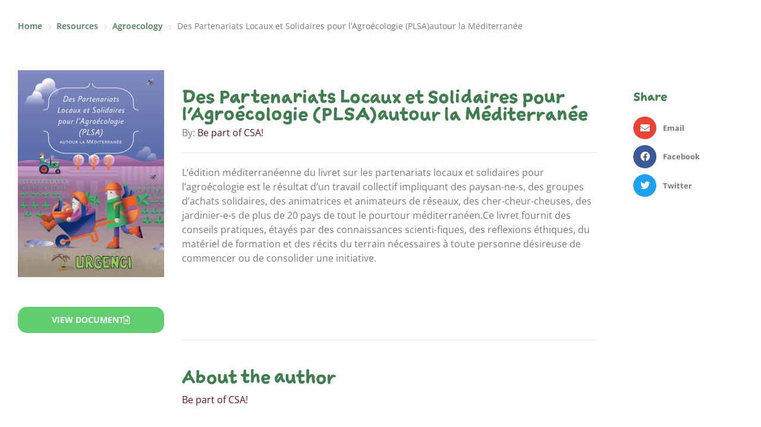

--- FILE ---
content_type: text/html; charset=UTF-8
request_url: https://hub.urgenci.net/wp-admin/admin-ajax.php
body_size: -111
content:
{"post_id":2982,"counted":false,"storage":[],"type":"post"}

--- FILE ---
content_type: text/css
request_url: https://hub.urgenci.net/wp-content/uploads/elementor/css/post-8.css?ver=1769745285
body_size: 758
content:
.elementor-kit-8{--e-global-color-primary:#6EC1E4;--e-global-color-secondary:#54595F;--e-global-color-text:#7A7A7A;--e-global-color-accent:#61CE70;--e-global-color-04c3f3f:#417E4F;--e-global-color-f79518f:#650F36;--e-global-color-e08d002:#3B6017;--e-global-color-06a3b62:#5F4030;--e-global-color-b7c700a:#1D456D;--e-global-color-bcadeea:#FFFFFF;--e-global-color-dcc98fa:#FFFFFF00;--e-global-color-a8f791e:#363660;--e-global-color-9474356:#E8E8E8;--e-global-color-d1f052b:#2B5D79;--e-global-color-df7efa5:#FFA734;--e-global-color-2d14c87:#FF5A34;--e-global-color-043f44e:#FF8A34;--e-global-color-8fb9bec:#FFB73A;--e-global-color-8a9a066:#FCCB34;--e-global-color-cd00542:#63328A;--e-global-color-fa1b84d:#FBF2E7;--e-global-color-952590c:#EE732C;--e-global-color-a2f695c:#F2952F;--e-global-color-066d270:#4AA24E;--e-global-color-b065882:#A6CF69;--e-global-color-171c292:#FAFAF7;--e-global-typography-primary-font-family:"sketchnote-text";--e-global-typography-primary-font-weight:600;--e-global-typography-secondary-font-family:"sketchnote-square";--e-global-typography-secondary-font-weight:400;--e-global-typography-text-font-family:"Open Sans";--e-global-typography-text-font-weight:400;--e-global-typography-accent-font-family:"Roboto";--e-global-typography-accent-font-weight:500;--e-global-typography-472a54a-font-family:"Open Sans";--e-global-typography-472a54a-font-weight:400;--e-global-typography-472a54a-text-transform:uppercase;color:var( --e-global-color-text );font-family:"Open Sans", Sans-serif;font-weight:400;line-height:1.5em;}.elementor-kit-8 button,.elementor-kit-8 input[type="button"],.elementor-kit-8 input[type="submit"],.elementor-kit-8 .elementor-button{background-color:var( --e-global-color-accent );font-family:"Open Sans", Sans-serif;font-size:14px;font-weight:bold;text-transform:uppercase;color:var( --e-global-color-bcadeea );border-radius:15px 15px 15px 15px;}.elementor-kit-8 button:hover,.elementor-kit-8 button:focus,.elementor-kit-8 input[type="button"]:hover,.elementor-kit-8 input[type="button"]:focus,.elementor-kit-8 input[type="submit"]:hover,.elementor-kit-8 input[type="submit"]:focus,.elementor-kit-8 .elementor-button:hover,.elementor-kit-8 .elementor-button:focus{background-color:var( --e-global-color-04c3f3f );color:var( --e-global-color-bcadeea );}.elementor-kit-8 e-page-transition{background-color:#FFBC7D;}.elementor-kit-8 a{color:var( --e-global-color-f79518f );}.elementor-kit-8 a:hover{color:var( --e-global-color-accent );}.elementor-kit-8 h1{color:var( --e-global-color-e08d002 );font-family:"sketchnote-text", Sans-serif;font-weight:600;}.elementor-kit-8 h2{color:var( --e-global-color-e08d002 );font-family:"sketchnote-text", Sans-serif;font-weight:600;line-height:1.5em;}.elementor-kit-8 h3{color:var( --e-global-color-e08d002 );font-family:"sketchnote-text", Sans-serif;font-weight:600;line-height:1.5em;}.elementor-kit-8 h4{color:var( --e-global-color-e08d002 );font-family:"sketchnote-text", Sans-serif;font-weight:600;}.elementor-kit-8 h5{color:var( --e-global-color-e08d002 );font-family:"sketchnote-text", Sans-serif;font-weight:600;}.elementor-kit-8 h6{color:var( --e-global-color-e08d002 );font-family:"sketchnote-text", Sans-serif;font-weight:600;}.elementor-section.elementor-section-boxed > .elementor-container{max-width:1360px;}.e-con{--container-max-width:1360px;}.elementor-widget:not(:last-child){margin-block-end:20px;}.elementor-element{--widgets-spacing:20px 20px;--widgets-spacing-row:20px;--widgets-spacing-column:20px;}{}h1.entry-title{display:var(--page-title-display);}@media(max-width:1024px){.elementor-section.elementor-section-boxed > .elementor-container{max-width:1024px;}.e-con{--container-max-width:1024px;}}@media(max-width:767px){.elementor-section.elementor-section-boxed > .elementor-container{max-width:767px;}.e-con{--container-max-width:767px;}}

--- FILE ---
content_type: text/css
request_url: https://hub.urgenci.net/wp-content/uploads/elementor/css/post-1749.css?ver=1769745344
body_size: 1628
content:
.elementor-1749 .elementor-element.elementor-element-aa9e291 > .elementor-container{max-width:1360px;}.elementor-1749 .elementor-element.elementor-element-33c60c8 .jet-breadcrumbs{text-align:left;}.elementor-1749 .elementor-element.elementor-element-33c60c8 .jet-breadcrumbs__item > *{font-family:"Open Sans", Sans-serif;font-weight:600;}.elementor-1749 .elementor-element.elementor-element-33c60c8 .jet-breadcrumbs__item-link{color:var( --e-global-color-04c3f3f );}.elementor-1749 .elementor-element.elementor-element-33c60c8 .jet-breadcrumbs__item-link:hover{font-family:"Open Sans", Sans-serif;font-weight:600;color:var( --e-global-color-04c3f3f );}.elementor-1749 .elementor-element.elementor-element-33c60c8 .jet-breadcrumbs__item-target{font-family:"Open Sans", Sans-serif;font-weight:400;color:var( --e-global-color-text );}.elementor-1749 .elementor-element.elementor-element-33c60c8 .jet-breadcrumbs__item-sep{color:var( --e-global-color-9474356 );padding:4px 0px 0px 0px;}.elementor-1749 .elementor-element.elementor-element-5e1a107 > .elementor-container{max-width:1360px;}.elementor-1749 .elementor-element.elementor-element-62eccab > .elementor-widget-container{margin:0px 0px 30px 0px;}.elementor-1749 .elementor-element.elementor-element-62eccab{text-align:start;}.elementor-1749 .elementor-element.elementor-element-6e03978 .elementor-button-content-wrapper{flex-direction:row-reverse;}.elementor-1749 .elementor-element.elementor-element-1ecdf26 .elementor-button-content-wrapper{flex-direction:row-reverse;}.elementor-1749 .elementor-element.elementor-element-3baf9b2 > .elementor-element-populated{padding:60px 30px 30px 0px;}.elementor-1749 .elementor-element.elementor-element-7b368a2 > .elementor-widget-container{margin:0px 0px -15px 0px;}.elementor-1749 .elementor-element.elementor-element-7b368a2 .elementor-heading-title{color:var( --e-global-color-04c3f3f );}.elementor-1749 .elementor-element.elementor-element-7a6cef1 .jet-listing-dynamic-terms{text-align:left;}.elementor-1749 .elementor-element.elementor-element-7a6cef1 .jet-listing-dynamic-terms__link{font-family:var( --e-global-typography-text-font-family ), Sans-serif;font-weight:var( --e-global-typography-text-font-weight );color:var( --e-global-color-f79518f );}.elementor-1749 .elementor-element.elementor-element-3a631dc{--divider-border-style:solid;--divider-color:var( --e-global-color-9474356 );--divider-border-width:1px;}.elementor-1749 .elementor-element.elementor-element-3a631dc .elementor-divider-separator{width:100%;margin:0 auto;margin-center:0;}.elementor-1749 .elementor-element.elementor-element-3a631dc .elementor-divider{text-align:center;padding-block-start:1px;padding-block-end:1px;}.elementor-1749 .elementor-element.elementor-element-e774927{margin-top:10px;margin-bottom:60px;}.elementor-1749 .elementor-element.elementor-element-3ed9efa .jet-listing-dynamic-terms{text-align:left;}.elementor-1749 .elementor-element.elementor-element-3ed9efa .jet-listing-dynamic-terms__link{font-family:"Open Sans", Sans-serif;font-weight:400;color:var( --e-global-color-f79518f );}.elementor-1749 .elementor-element.elementor-element-3ed9efa .jet-listing-dynamic-terms__prefix{font-family:"Open Sans", Sans-serif;font-size:14px;font-weight:600;text-transform:uppercase;}.elementor-1749 .elementor-element.elementor-element-4362349 .jet-listing-dynamic-terms{text-align:left;}.elementor-1749 .elementor-element.elementor-element-4362349 .jet-listing-dynamic-terms__link{font-family:"Open Sans", Sans-serif;font-weight:400;color:var( --e-global-color-f79518f );}.elementor-1749 .elementor-element.elementor-element-4362349 .jet-listing-dynamic-terms__prefix{font-family:"Open Sans", Sans-serif;font-size:14px;font-weight:600;text-transform:uppercase;}.elementor-1749 .elementor-element.elementor-element-989982a .elementor-icon-list-items:not(.elementor-inline-items) .elementor-icon-list-item:not(:last-child){padding-block-end:calc(5px/2);}.elementor-1749 .elementor-element.elementor-element-989982a .elementor-icon-list-items:not(.elementor-inline-items) .elementor-icon-list-item:not(:first-child){margin-block-start:calc(5px/2);}.elementor-1749 .elementor-element.elementor-element-989982a .elementor-icon-list-items.elementor-inline-items .elementor-icon-list-item{margin-inline:calc(5px/2);}.elementor-1749 .elementor-element.elementor-element-989982a .elementor-icon-list-items.elementor-inline-items{margin-inline:calc(-5px/2);}.elementor-1749 .elementor-element.elementor-element-989982a .elementor-icon-list-items.elementor-inline-items .elementor-icon-list-item:after{inset-inline-end:calc(-5px/2);}.elementor-1749 .elementor-element.elementor-element-989982a .elementor-icon-list-icon i{transition:color 0.3s;}.elementor-1749 .elementor-element.elementor-element-989982a .elementor-icon-list-icon svg{transition:fill 0.3s;}.elementor-1749 .elementor-element.elementor-element-989982a{--e-icon-list-icon-size:14px;--icon-vertical-offset:0px;}.elementor-1749 .elementor-element.elementor-element-989982a .elementor-icon-list-item > .elementor-icon-list-text, .elementor-1749 .elementor-element.elementor-element-989982a .elementor-icon-list-item > a{font-family:"Open Sans", Sans-serif;font-size:14px;font-weight:600;text-transform:uppercase;}.elementor-1749 .elementor-element.elementor-element-989982a .elementor-icon-list-text{transition:color 0.3s;}.elementor-1749 .elementor-element.elementor-element-1c25b9f .elementor-heading-title{color:var( --e-global-color-04c3f3f );}.elementor-1749 .elementor-element.elementor-element-8347df8 .jet-listing-dynamic-terms__link{background-color:var( --e-global-color-dcc98fa );font-family:"Open Sans", Sans-serif;font-size:14px;font-weight:700;color:var( --e-global-color-secondary );padding:12px 20px 12px 20px;margin:0px 10px 10px 0px;border-style:solid;border-width:1px 1px 1px 1px;border-color:var( --e-global-color-04c3f3f );border-radius:15px 15px 15px 15px;}.elementor-1749 .elementor-element.elementor-element-8347df8 .jet-listing-dynamic-terms__link:hover{background-color:var( --e-global-color-04c3f3f );color:var( --e-global-color-bcadeea );border-color:var( --e-global-color-04c3f3f );}.elementor-1749 .elementor-element.elementor-element-8347df8 .jet-listing-dynamic-terms{text-align:left;}.elementor-1749 .elementor-element.elementor-element-8347df8 .jet-listing-dynamic-terms__prefix{font-family:"Open Sans", Sans-serif;font-size:14px;font-weight:600;text-transform:uppercase;}.elementor-1749 .elementor-element.elementor-element-b888755 > .elementor-widget-container{margin:15px 0px 0px 0px;}.elementor-1749 .elementor-element.elementor-element-b888755 .elementor-heading-title{color:var( --e-global-color-04c3f3f );}.elementor-1749 .elementor-element.elementor-element-206a28d .jet-listing-dynamic-terms__link:hover{background-color:var( --e-global-color-04c3f3f );color:var( --e-global-color-bcadeea );border-color:var( --e-global-color-04c3f3f );}.elementor-1749 .elementor-element.elementor-element-206a28d .jet-listing-dynamic-terms{text-align:left;}.elementor-1749 .elementor-element.elementor-element-206a28d .jet-listing-dynamic-terms__link{font-family:"Open Sans", Sans-serif;font-size:14px;font-weight:700;color:var( --e-global-color-secondary );padding:12px 20px 12px 20px;margin:0px 10px 10px 0px;border-style:solid;border-width:1px 1px 1px 1px;border-color:var( --e-global-color-04c3f3f );border-radius:15px 15px 15px 15px;}.elementor-1749 .elementor-element.elementor-element-206a28d .jet-listing-dynamic-terms__prefix{font-family:"Open Sans", Sans-serif;font-size:14px;font-weight:600;text-transform:uppercase;}.elementor-1749 .elementor-element.elementor-element-9cd84cd{--divider-border-style:solid;--divider-color:var( --e-global-color-9474356 );--divider-border-width:1px;}.elementor-1749 .elementor-element.elementor-element-9cd84cd .elementor-divider-separator{width:100%;margin:0 auto;margin-center:0;}.elementor-1749 .elementor-element.elementor-element-9cd84cd .elementor-divider{text-align:center;padding-block-start:20px;padding-block-end:20px;}.elementor-1749 .elementor-element.elementor-element-29df36f > .elementor-widget-container{margin:0px 0px -15px 0px;}.elementor-1749 .elementor-element.elementor-element-29df36f .elementor-heading-title{color:var( --e-global-color-04c3f3f );}.elementor-1749 .elementor-element.elementor-element-74695bb .jet-listing-dynamic-terms{text-align:left;}.elementor-1749 .elementor-element.elementor-element-74695bb .jet-listing-dynamic-terms__link{font-family:var( --e-global-typography-text-font-family ), Sans-serif;font-weight:var( --e-global-typography-text-font-weight );color:var( --e-global-color-f79518f );}.elementor-1749 .elementor-element.elementor-element-bf19baa{--divider-border-style:solid;--divider-color:var( --e-global-color-9474356 );--divider-border-width:1px;}.elementor-1749 .elementor-element.elementor-element-bf19baa .elementor-divider-separator{width:100%;margin:0 auto;margin-center:0;}.elementor-1749 .elementor-element.elementor-element-bf19baa .elementor-divider{text-align:center;padding-block-start:20px;padding-block-end:20px;}.elementor-1749 .elementor-element.elementor-element-35de7f6 .elementor-heading-title{color:var( --e-global-color-04c3f3f );}.elementor-1749 .elementor-element.elementor-element-59f86d0{--jr-advanced-empty-rating-color:#bec0c1;--jr-advanced-very-low-rating-color:#C92C2C;--jr-advanced-low-rating-color:#E36F04;--jr-advanced-medium-rating-color:#E3C004;--jr-advanced-high-rating-color:#A9E304;--jr-advanced-very-high-rating-color:#46B450;}.elementor-1749 .elementor-element.elementor-element-59f86d0 .jet-reviews-field .jet-reviews-points-field__empty{background-color:#bec0c1;}.elementor-1749 .elementor-element.elementor-element-59f86d0 .jet-reviews-field.very-low-rating .jet-reviews-points-field__filled{background-color:#C92C2C;}.elementor-1749 .elementor-element.elementor-element-59f86d0 .jet-reviews-field.low-rating .jet-reviews-points-field__filled{background-color:#E36F04;}.elementor-1749 .elementor-element.elementor-element-59f86d0 .jet-reviews-field.medium-rating .jet-reviews-points-field__filled{background-color:#E3C004;}.elementor-1749 .elementor-element.elementor-element-59f86d0 .jet-reviews-field.high-rating .jet-reviews-points-field__filled{background-color:#A9E304;}.elementor-1749 .elementor-element.elementor-element-59f86d0 .jet-reviews-field.very-high-rating .jet-reviews-points-field__filled{background-color:#46B450;}.elementor-1749 .elementor-element.elementor-element-59f86d0 .jet-reviews-button.jet-reviews-button--primary .jet-reviews-button__text{font-family:"Open Sans", Sans-serif;font-weight:700;color:var( --e-global-color-secondary );}.elementor-1749 .elementor-element.elementor-element-59f86d0 .jet-reviews-button.jet-reviews-button--primary .jet-reviews-button__icon i{color:var( --e-global-color-04c3f3f );}.elementor-1749 .elementor-element.elementor-element-59f86d0 .jet-reviews-button.jet-reviews-button--primary .jet-reviews-button__icon svg{fill:var( --e-global-color-04c3f3f );}.elementor-1749 .elementor-element.elementor-element-59f86d0 .jet-reviews-button.jet-reviews-button--primary{border-style:solid;border-width:1px 1px 1px 1px;border-color:var( --e-global-color-04c3f3f );border-radius:30px 30px 30px 30px;padding:4px 12px 4px 12px;}.elementor-1749 .elementor-element.elementor-element-59f86d0 .jet-reviews-button.jet-reviews-button--secondary .jet-reviews-button__icon i{color:var( --e-global-color-bcadeea );}.elementor-1749 .elementor-element.elementor-element-59f86d0 .jet-reviews-button.jet-reviews-button--secondary .jet-reviews-button__icon svg{fill:var( --e-global-color-bcadeea );}.elementor-1749 .elementor-element.elementor-element-59f86d0 .jet-reviews-button.jet-reviews-button--secondary .jet-reviews-button__text{color:var( --e-global-color-04c3f3f );}.elementor-1749 .elementor-element.elementor-element-59f86d0 .jet-reviews-widget-pagination{justify-content:flex-start;}.elementor-1749 .elementor-element.elementor-element-59f86d0 .jet-reviews-widget-pagination .jet-reviews-widget-pagination__item.jet-reviews-widget-pagination__item--prev{color:var( --e-global-color-04c3f3f );fill:var( --e-global-color-04c3f3f );}.elementor-1749 .elementor-element.elementor-element-59f86d0 .jet-reviews-widget-pagination .jet-reviews-widget-pagination__item.jet-reviews-widget-pagination__item--next{color:var( --e-global-color-04c3f3f );fill:var( --e-global-color-04c3f3f );}.elementor-1749 .elementor-element.elementor-element-59f86d0 .jet-reviews-widget-pagination .jet-reviews-widget-pagination__item{font-family:var( --e-global-typography-text-font-family ), Sans-serif;font-weight:var( --e-global-typography-text-font-weight );border-style:solid;border-width:1px 1px 1px 1px;border-radius:30px 30px 30px 30px;color:var( --e-global-color-04c3f3f );border-color:var( --e-global-color-04c3f3f );}.elementor-1749 .elementor-element.elementor-element-59f86d0 .jet-reviews-widget-pagination .jet-reviews-widget-pagination__item:hover{color:var( --e-global-color-bcadeea );background-color:var( --e-global-color-04c3f3f );}.elementor-1749 .elementor-element.elementor-element-59f86d0 .jet-reviews-widget-pagination .jet-reviews-widget-pagination__item.jet-reviews-widget-pagination__item--active{color:var( --e-global-color-bcadeea );background-color:var( --e-global-color-04c3f3f );}.elementor-1749 .elementor-element.elementor-element-59f86d0 .jet-reviews-advanced__review .jet-reviews-user-data__name > span{color:var( --e-global-color-secondary );font-family:"Open Sans", Sans-serif;font-weight:600;text-transform:capitalize;}.elementor-1749 .elementor-element.elementor-element-59f86d0 .jet-reviews-advanced__review .jet-reviews-advanced__review-title{font-family:"Open Sans", Sans-serif;font-size:16px;font-weight:600;text-transform:capitalize;}.elementor-1749 .elementor-element.elementor-element-59f86d0 .jet-reviews-advanced__review-comments .jet-reviews-advanced__comments-title{font-family:var( --e-global-typography-472a54a-font-family ), Sans-serif;font-weight:var( --e-global-typography-472a54a-font-weight );text-transform:var( --e-global-typography-472a54a-text-transform );}.elementor-1749 .elementor-element.elementor-element-59f86d0 .jet-reviews-advanced__review-comment .jet-reviews-comment-content{font-family:var( --e-global-typography-text-font-family ), Sans-serif;font-weight:var( --e-global-typography-text-font-weight );}.elementor-1749 .elementor-element.elementor-element-1690e7a > .elementor-widget-container{margin:30px 0px 0px 0px;}.elementor-1749 .elementor-element.elementor-element-1690e7a .elementor-heading-title{color:var( --e-global-color-04c3f3f );}.elementor-1749 .elementor-element.elementor-element-3f2adf0{--grid-side-margin:10px;--grid-column-gap:10px;--grid-row-gap:10px;--grid-bottom-margin:10px;}.elementor-1749 .elementor-element.elementor-element-3f2adf0 .elementor-share-btn{font-size:calc(0.85px * 10);}.elementor-1749 .elementor-element.elementor-element-3f2adf0 .elementor-share-btn__icon{--e-share-buttons-icon-size:16px;}@media(max-width:1024px){.elementor-1749 .elementor-element.elementor-element-ccf1153 > .elementor-element-populated{margin:-8% 0% 0% 26.6%;--e-column-margin-right:0%;--e-column-margin-left:26.6%;}.elementor-1749 .elementor-element.elementor-element-1690e7a > .elementor-widget-container{margin:0px 0px 0px 0px;} .elementor-1749 .elementor-element.elementor-element-3f2adf0{--grid-side-margin:10px;--grid-column-gap:10px;--grid-row-gap:10px;--grid-bottom-margin:10px;}}@media(min-width:768px){.elementor-1749 .elementor-element.elementor-element-700b684{width:20%;}.elementor-1749 .elementor-element.elementor-element-3baf9b2{width:59.664%;}.elementor-1749 .elementor-element.elementor-element-ccf1153{width:20%;}}@media(max-width:1366px) and (min-width:768px){.elementor-1749 .elementor-element.elementor-element-700b684{width:25%;}}@media(max-width:1200px) and (min-width:768px){.elementor-1749 .elementor-element.elementor-element-700b684{width:30%;}.elementor-1749 .elementor-element.elementor-element-3baf9b2{width:70%;}}@media(max-width:1024px) and (min-width:768px){.elementor-1749 .elementor-element.elementor-element-ccf1153{width:100%;}}@media(max-width:1200px){.elementor-1749 .elementor-element.elementor-element-6e03978 .elementor-button{font-size:12px;}.elementor-1749 .elementor-element.elementor-element-1ecdf26 .elementor-button{font-size:12px;}.elementor-1749 .elementor-element.elementor-element-1690e7a > .elementor-widget-container{margin:20px 0px 0px 0px;}.elementor-1749 .elementor-element.elementor-element-3f2adf0 .elementor-share-btn{font-size:calc(0.65px * 10);}.elementor-1749 .elementor-element.elementor-element-3f2adf0 .elementor-share-btn__icon{--e-share-buttons-icon-size:14px;}}@media(max-width:767px){.elementor-1749 .elementor-element.elementor-element-3baf9b2 > .elementor-element-populated{padding:0px 30px 30px 30px;}.elementor-1749 .elementor-element.elementor-element-ccf1153 > .elementor-element-populated{margin:-12% 0% 0% 0%;--e-column-margin-right:0%;--e-column-margin-left:0%;} .elementor-1749 .elementor-element.elementor-element-3f2adf0{--grid-side-margin:10px;--grid-column-gap:10px;--grid-row-gap:10px;--grid-bottom-margin:10px;}}